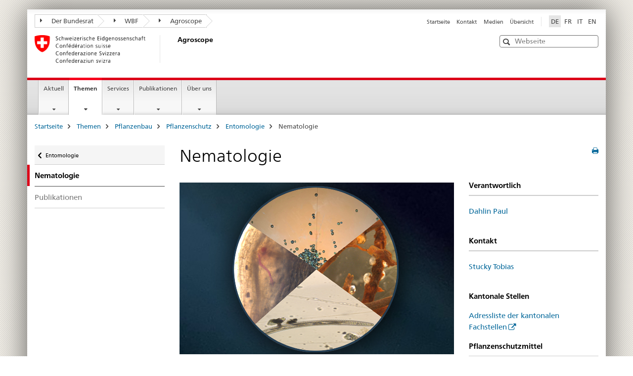

--- FILE ---
content_type: text/html;charset=utf-8
request_url: https://www.agroscope.admin.ch/agroscope/de/home/themen/pflanzenbau/pflanzenschutz/entomologie/nematologie.html/
body_size: 9901
content:

<!DOCTYPE HTML>
<!--[if lt IE 7 ]> <html lang="de" class="no-js ie6 oldie"> <![endif]-->
<!--[if IE 7 ]> <html lang="de" class="no-js ie7 oldie"> <![endif]-->
<!--[if IE 8 ]> <html lang="de" class="no-js ie8 oldie"> <![endif]-->
<!--[if IE 9 ]> <html lang="de" class="no-js ie9"> <![endif]-->
<!--[if gt IE 9 ]><!--><html lang="de" class="no-js no-ie"> <!--<![endif]-->


    
<head>
    
    


	
	
		<title>Nematologie</title>
	
	


<meta charset="utf-8" />
<meta http-equiv="X-UA-Compatible" content="IE=edge" />
<meta name="viewport" content="width=device-width, initial-scale=1.0" />
<meta http-equiv="cleartype" content="on" />


	<meta name="msapplication-TileColor" content="#ffffff"/>
	<meta name="msapplication-TileImage" content="/etc/designs/core/frontend/guidelines/img/ico/mstile-144x144.png"/>
	<meta name="msapplication-config" content="/etc/designs/core/frontend/guidelines/img/ico/browserconfig.xml"/>



	
	
		
			<meta name="description" content="Um die Schweizer Landwirtschaft vor wirtschaftlichen Verlusten durch pflanzenparasitäre Nematoden (PPN) zu schützen, kombiniert das “nationalen Kompetenzzentrum Nematologie” Grundlagen- als auch angewandten Forschung, um praxistaugliche Lösungen gegen PPN anbieten zu können." />
		
	




	<meta name="google-site-verification" content="9zTi5rX7HBnTEg6dPPdrJBbiMJd1uJpE8xnm7cfoEKU" />


<meta name="language" content="de" />
<meta name="author" content="Agroscope" />




	<!-- current page in other languages -->
	
		<link rel="alternate" type="text/html" href="/agroscope/de/home/themen/pflanzenbau/pflanzenschutz/entomologie/nematologie.html" hreflang="de" lang="de"/>
	
		<link rel="alternate" type="text/html" href="/agroscope/en/home/topics/plant-production/plant-protection/entomology/nematodes.html" hreflang="en" lang="en"/>
	
		<link rel="alternate" type="text/html" href="/agroscope/it/home/temi/produzione-vegetale/protezione-piante/entomologia/nematodi.html" hreflang="it" lang="it"/>
	
		<link rel="alternate" type="text/html" href="/agroscope/fr/home/themes/production-vegetale/protection-vegetaux/entomologie/nematodes.html" hreflang="fr" lang="fr"/>
	




	<meta name="twitter:card" content="summary"/>
	
	
		<meta property="og:url" content="https://www.agroscope.admin.ch/agroscope/de/home/themen/pflanzenbau/pflanzenschutz/entomologie/nematologie.html"/>
	
	<meta property="og:type" content="article"/>
	
		<meta property="og:title" content="Nematologie"/>
	
	
		<meta property="og:description" content="Um die Schweizer Landwirtschaft vor wirtschaftlichen Verlusten durch pflanzenparasitäre Nematoden (PPN) zu schützen, kombiniert das “nationalen Kompetenzzentrum Nematologie” Grundlagen- als auch angewandten Forschung, um praxistaugliche Lösungen gegen PPN anbieten zu können."/>
	
	






    









	<!--style type="text/css" id="antiClickjack">body{display:none !important;}</style-->
	<script type="text/javascript">

		var styleElement = document.createElement('STYLE');
		styleElement.setAttribute('id', 'antiClickjack');
		styleElement.setAttribute('type', 'text/css');
		styleElement.innerHTML = 'body {display:none !important;}';
		document.getElementsByTagName('HEAD')[0].appendChild(styleElement);

		if (self === top) {
			var antiClickjack = document.getElementById("antiClickjack");
			antiClickjack.parentNode.removeChild(antiClickjack);
		} else {
			top.location = self.location;
		}
	</script>




<script src="/etc.clientlibs/clientlibs/granite/jquery.min.js"></script>
<script src="/etc.clientlibs/clientlibs/granite/utils.min.js"></script>



	<script>
		Granite.I18n.init({
			locale: "de",
			urlPrefix: "/libs/cq/i18n/dict."
		});
	</script>



	<link rel="stylesheet" href="/etc/designs/core/frontend/guidelines.min.css" type="text/css">

	<link rel="stylesheet" href="/etc/designs/core/frontend/modules.min.css" type="text/css">

	
	<link rel="shortcut icon" href="/etc/designs/core/frontend/guidelines/img/ico/favicon.ico">
	<link rel="apple-touch-icon" sizes="57x57" href="/etc/designs/core/frontend/guidelines/img/ico/apple-touch-icon-57x57.png"/>
	<link rel="apple-touch-icon" sizes="114x114" href="/etc/designs/core/frontend/guidelines/img/ico/apple-touch-icon-114x114.png"/>
	<link rel="apple-touch-icon" sizes="72x72" href="/etc/designs/core/frontend/guidelines/img/ico/apple-touch-icon-72x72.png"/>
	<link rel="apple-touch-icon" sizes="144x144" href="/etc/designs/core/frontend/guidelines/img/ico/apple-touch-icon-144x144.png"/>
	<link rel="apple-touch-icon" sizes="60x60" href="/etc/designs/core/frontend/guidelines/img/ico/apple-touch-icon-60x60.png"/>
	<link rel="apple-touch-icon" sizes="120x120" href="/etc/designs/core/frontend/guidelines/img/ico/apple-touch-icon-120x120.png"/>
	<link rel="apple-touch-icon" sizes="76x76" href="/etc/designs/core/frontend/guidelines/img/ico/apple-touch-icon-76x76.png"/>
	<link rel="icon" type="image/png" href="/etc/designs/core/frontend/guidelines/img/ico/favicon-96x96.png" sizes="96x96"/>
	<link rel="icon" type="image/png" href="/etc/designs/core/frontend/guidelines/img/ico/favicon-16x16.png" sizes="16x16"/>
	<link rel="icon" type="image/png" href="/etc/designs/core/frontend/guidelines/img/ico/favicon-32x32.png" sizes="32x32"/>







	<!--[if lt IE 9]>
		<script src="https://cdnjs.cloudflare.com/polyfill/v2/polyfill.js?version=4.8.0"></script>
	<![endif]-->



    



    
        

	

    

</head>


    

<body class="mod mod-layout   skin-layout-template-contentpagewide" data-glossary="/agroscope/de/home.glossaryjs.json">

<div class="mod mod-contentpagewide">
<ul class="access-keys" role="navigation">
    <li><a href="/agroscope/de/home.html" accesskey="0">Homepage</a></li>
    
    <li><a href="#main-navigation" accesskey="1">Main navigation</a></li>
    
    
    <li><a href="#content" accesskey="2">Content area</a></li>
    
    
    <li><a href="#site-map" accesskey="3">Sitemap</a></li>
    
    
    <li><a href="#search-field" accesskey="4">Search</a></li>
    
</ul>
</div>

<!-- begin: container -->
<div class="container container-main">

    


<header style="background-size: cover; background-image:" role="banner">
	

	<div class="clearfix">
		
			


	



	<nav class="navbar treecrumb pull-left">

		
		
			<h2 class="sr-only">Treecrumb Bundesverwaltung</h2>
		

		
			
				<ul class="nav navbar-nav">
				

						

						
						<li class="dropdown">
							
							
								
									<a id="federalAdministration-dropdown" href="#" aria-label="Der Bundesrat" class="dropdown-toggle" data-toggle="dropdown"><span class="icon icon--right"></span> Der Bundesrat</a>
								
								
							

							
								
								<ul class="dropdown-menu" role="menu" aria-labelledby="federalAdministration-dropdown">
									
										
										<li class="dropdown-header">
											
												
													<a href="http://www.admin.ch/" aria-label="Der Bundesrat admin.ch" target="_blank" title="">Der Bundesrat admin.ch</a>
												
												
											

											
											
												
													<ul>
														<li>
															
																
																
																
																	<a href="http://www.bk.admin.ch" aria-label="BK: Schweizerische Bundeskanzlei" target="_blank" title=""> BK: Schweizerische Bundeskanzlei</a>
																
															
														</li>
													</ul>
												
											
												
													<ul>
														<li>
															
																
																
																
																	<a href="http://www.eda.admin.ch/" aria-label="EDA: Eidgenössisches Departement für auswärtige Angelegenheiten" target="_blank" title=""> EDA: Eidgenössisches Departement für auswärtige Angelegenheiten</a>
																
															
														</li>
													</ul>
												
											
												
													<ul>
														<li>
															
																
																
																
																	<a href="http://www.edi.admin.ch/" aria-label="EDI: Eidgenössisches Departement des Innern" target="_blank" title=""> EDI: Eidgenössisches Departement des Innern</a>
																
															
														</li>
													</ul>
												
											
												
													<ul>
														<li>
															
																
																
																
																	<a href="http://www.ejpd.admin.ch/" aria-label="EJPD: Eidgenössisches Justiz- und Polizeidepartement" target="_blank" title=""> EJPD: Eidgenössisches Justiz- und Polizeidepartement</a>
																
															
														</li>
													</ul>
												
											
												
													<ul>
														<li>
															
																
																
																
																	<a href="http://www.vbs.admin.ch/" aria-label="VBS: Eidgenössisches Departement für Verteidigung, Bevölkerungsschutz und Sport" target="_blank" title=""> VBS: Eidgenössisches Departement für Verteidigung, Bevölkerungsschutz und Sport</a>
																
															
														</li>
													</ul>
												
											
												
													<ul>
														<li>
															
																
																
																
																	<a href="http://www.efd.admin.ch/" aria-label="EFD: Eidgenössisches Finanzdepartement" target="_blank" title=""> EFD: Eidgenössisches Finanzdepartement</a>
																
															
														</li>
													</ul>
												
											
												
													<ul>
														<li>
															
																
																
																
																	<a href="https://www.wbf.admin.ch" aria-label="WBF: Eidgenössisches Departement für Wirtschaft, Bildung und Forschung" target="_blank" title=""> WBF: Eidgenössisches Departement für Wirtschaft, Bildung und Forschung</a>
																
															
														</li>
													</ul>
												
											
												
													<ul>
														<li>
															
																
																
																
																	<a href="http://www.uvek.admin.ch/" aria-label="UVEK: Eidgenössisches Departement für Umwelt, Verkehr, Energie und Kommunikation" target="_blank" title=""> UVEK: Eidgenössisches Departement für Umwelt, Verkehr, Energie und Kommunikation</a>
																
															
														</li>
													</ul>
												
											
										</li>
									
								</ul>
							
						</li>
					

						

						
						<li class="dropdown">
							
							
								
									<a id="departement-dropdown" href="#" aria-label="WBF" class="dropdown-toggle" data-toggle="dropdown"><span class="icon icon--right"></span> WBF</a>
								
								
							

							
								
								<ul class="dropdown-menu" role="menu" aria-labelledby="departement-dropdown">
									
										
										<li class="dropdown-header">
											
												
													<a href="https://www.wbf.admin.ch" aria-label="WBF: Eidgenössisches Departement für Wirtschaft, Bildung und Forschung" target="_blank" title="">WBF: Eidgenössisches Departement für Wirtschaft, Bildung und Forschung</a>
												
												
											

											
											
												
													<ul>
														<li>
															
																
																
																
																	<a href="https://www.seco.admin.ch/seco/de/home.html" aria-label="SECO: Staatssekretariat für Wirtschaft" target="_blank" title=""> SECO: Staatssekretariat für Wirtschaft</a>
																
															
														</li>
													</ul>
												
											
												
													<ul>
														<li>
															
																
																
																
																	<a href="https://www.sbfi.admin.ch/sbfi/de/home.html" aria-label="SBFI: Staatssekretariat für Bildung, Forschung und Innovation" target="_blank" title=""> SBFI: Staatssekretariat für Bildung, Forschung und Innovation</a>
																
															
														</li>
													</ul>
												
											
												
													<ul>
														<li>
															
																
																
																
																	<a href="https://www.blw.admin.ch/blw/de/home.html" aria-label="BLW: Bundesamt für Landwirtschaft" target="_blank" title=""> BLW: Bundesamt für Landwirtschaft</a>
																
															
														</li>
													</ul>
												
											
												
													<ul>
														<li>
															
																
																
																
																	<a href="https://www.bwl.admin.ch/bwl/de/home.html" aria-label="BWL: Bundesamt für wirtschaftliche Landesversorgung" target="_blank" title=""> BWL: Bundesamt für wirtschaftliche Landesversorgung</a>
																
															
														</li>
													</ul>
												
											
												
													<ul>
														<li>
															
																
																
																
																	<a href="https://www.bwo.admin.ch/bwo/de/home.html" aria-label="BWO: Bundesamt für Wohnungswesen" target="_blank" title=""> BWO: Bundesamt für Wohnungswesen</a>
																
															
														</li>
													</ul>
												
											
												
													<ul>
														<li>
															
																
																
																
																	<a href="https://www.kti.admin.ch/kti/de/home.html" aria-label="KTI: Kommission für Technologie und Innovation" target="_blank" title=""> KTI: Kommission für Technologie und Innovation</a>
																
															
														</li>
													</ul>
												
											
												
													<ul>
														<li>
															
																
																
																
																	<a href="https://www.zivi.admin.ch/zivi/de/home.html" aria-label="ZIVI: Bundesamt für Zivildienst" target="_blank" title=""> ZIVI: Bundesamt für Zivildienst</a>
																
															
														</li>
													</ul>
												
											
												
													<ul>
														<li>
															
																
																
																
																	<a href="https://www.konsum.admin.ch/bfk/de/home.html" aria-label="BFK: Eidgenössisches Büro für Konsumentenfragen" target="_blank" title=""> BFK: Eidgenössisches Büro für Konsumentenfragen</a>
																
															
														</li>
													</ul>
												
											
												
													<ul>
														<li>
															
																
																
																
																	<a href="https://www.preisueberwacher.admin.ch/pue/de/home.html" aria-label="PUE: Preisüberwachung" target="_blank" title=""> PUE: Preisüberwachung</a>
																
															
														</li>
													</ul>
												
											
												
													<ul>
														<li>
															
																
																
																
																	<a href="https://www.weko.admin.ch/weko/de/home.html" aria-label="WEKO: Wettbewerbskommission" target="_blank" title=""> WEKO: Wettbewerbskommission</a>
																
															
														</li>
													</ul>
												
											
										</li>
									
								</ul>
							
						</li>
					

						

						
						<li class="dropdown">
							
							
								
									<a id="federalOffice-dropdown" href="#" aria-label="Agroscope" class="dropdown-toggle" data-toggle="dropdown"><span class="icon icon--right"></span> Agroscope</a>
								
								
							

							
								
								<ul class="dropdown-menu" role="menu" aria-labelledby="federalOffice-dropdown">
									
										
										<li class="dropdown-header">
											
												
													<a href="http://www.agroscope.admin.ch" aria-label="Agroscope" target="_blank" title="">Agroscope</a>
												
												
											

											
											
										</li>
									
								</ul>
							
						</li>
					
				</ul>
			
			
		
	</nav>




		

		
<!-- begin: metanav -->
<section class="nav-services clearfix">
	
	
		


	
	<h2>Nematologie</h2>

	

		
		

		<nav class="nav-lang">
			<ul>
				
					<li>
						
							
								<a class="active" lang="de" title="Deutsch selected" aria-label="Deutsch selected">DE</a>
							
							
							
						
					</li>
				
					<li>
						
							
							
								<a href="/agroscope/fr/home/themes/production-vegetale/protection-vegetaux/entomologie/nematodes.html" lang="fr" title="Französisch" aria-label="Französisch">FR</a>
							
							
						
					</li>
				
					<li>
						
							
							
								<a href="/agroscope/it/home/temi/produzione-vegetale/protezione-piante/entomologia/nematodi.html" lang="it" title="Italienisch" aria-label="Italienisch">IT</a>
							
							
						
					</li>
				
					<li>
						
							
							
								<a href="/agroscope/en/home/topics/plant-production/plant-protection/entomology/nematodes.html" lang="en" title="Englisch" aria-label="Englisch">EN</a>
							
							
						
					</li>
				
			</ul>
		</nav>

	


		
		

    
        
            
            

                
                <h2 class="sr-only">Service navigation</h2>

                <nav class="nav-service">
                    <ul>
                        
                        
                            <li><a href="/agroscope/de/home.html" title="Startseite" aria-label="Startseite" data-skipextcss="true">Startseite</a></li>
                        
                            <li><a href="/agroscope/de/home/ueber-uns/standorte-kontakte.html" title="Kontakt" aria-label="Kontakt" data-skipextcss="true">Kontakt</a></li>
                        
                            <li><a href="/agroscope/de/home/aktuell/medieninformationen.html" title="Medien" aria-label="Medien" data-skipextcss="true">Medien</a></li>
                        
                            <li><a href="/agroscope/de/home/sitemap.html" title="&Uuml;bersicht" aria-label="&Uuml;bersicht" data-skipextcss="true">&Uuml;bersicht</a></li>
                        
                    </ul>
                </nav>

            
        
    


	
	
</section>
<!-- end: metanav -->

	</div>

	
		

	
	
		
<div class="mod mod-logo">
    
        
        
            
                <a href="/agroscope/de/home.html" class="brand  hidden-xs" id="logo" title="Startseite" aria-label="Startseite">
                    
                        
                            <img src="/agroscope/de/_jcr_content/logo/image.imagespooler.png/1473879943813/logo.png" alt="Agroscope"/>
                        
                        
                    
                    <h2 id="logo-desktop-departement">Agroscope
                    </h2>
                </a>
                
            
        
    
</div>

	


	

 	
		


	



	
	
		

<div class="mod mod-searchfield">

	
		

		
			

			<!-- begin: sitesearch desktop-->
			<div class="mod mod-searchfield global-search global-search-standard">
				<form action="/agroscope/de/home/suche.html" class="form-horizontal form-search pull-right">
					<h2 class="sr-only">Suche</h2>
					<label for="search-field" class="sr-only"></label>
					<input id="search-field" name="query" class="form-control search-field" type="text" placeholder="Webseite"/>
                    <button class="icon icon--search icon--before" tabindex="0" role="button">
                        <span class="sr-only"></span>
                    </button>
                    <button class="icon icon--close icon--after search-reset" tabindex="0" role="button"><span class="sr-only"></span></button>
					<div class="search-results">
						<div class="search-results-list"></div>
					</div>
				</form>
			</div>
			<!-- end: sitesearch desktop-->

		
	

</div>

	



	

	

 	


</header>



    


	
	
		

<div class="mod mod-mainnavigation">

	<!-- begin: mainnav -->
	<div class="nav-main yamm navbar" id="main-navigation">

		<h2 class="sr-only">
			Hauptnavigation
		</h2>

		
			


<!-- mobile mainnav buttonbar -->
 <section class="nav-mobile">
	<div class="table-row">
		<div class="nav-mobile-header">
			<div class="table-row">
				<span class="nav-mobile-logo">
					
						
						
							<img src="/etc/designs/core/frontend/guidelines/img/swiss.svg" onerror="this.onerror=null; this.src='/etc/designs/core/frontend/guidelines/img/swiss.png'" alt="Agroscope"/>
						
					
				</span>
				<h2>
					<a href="/agroscope/de/home.html" title="Startseite" aria-label="Startseite">Agroscope</a>
				</h2>
			</div>
		</div>
		<div class="table-cell dropdown">
			<a href="#" class="nav-mobile-menu dropdown-toggle" data-toggle="dropdown">
				<span class="icon icon--menu"></span>
			</a>
			<div class="drilldown dropdown-menu" role="menu">
				<div class="drilldown-container">
					<nav class="nav-page-list">
						
							<ul aria-controls="submenu">
								
									
									
										<li>
											
												
												
													<a href="/agroscope/de/home/aktuell.html">Aktuell</a>
												
											
										</li>
									
								
							</ul>
						
							<ul aria-controls="submenu">
								
									
									
										<li>
											
												
												
													<a href="/agroscope/de/home/themen.html">Themen</a>
												
											
										</li>
									
								
							</ul>
						
							<ul aria-controls="submenu">
								
									
									
										<li>
											
												
												
													<a href="/agroscope/de/home/services.html">Services</a>
												
											
										</li>
									
								
							</ul>
						
							<ul aria-controls="submenu">
								
									
									
										<li>
											
												
												
													<a href="/agroscope/de/home/publikationen.html">Publikationen</a>
												
											
										</li>
									
								
							</ul>
						
							<ul aria-controls="submenu">
								
									
									
										<li>
											
												
												
													<a href="/agroscope/de/home/ueber-uns.html">Über uns</a>
												
											
										</li>
									
								
							</ul>
						

						<button class="yamm-close-bottom" aria-label="Schliessen">
							<span class="icon icon--top" aria-hidden="true"></span>
						</button>
					</nav>
				</div>
			</div>
		</div>
		<div class="table-cell dropdown">
			<a href="#" class="nav-mobile-menu dropdown-toggle" data-toggle="dropdown">
				<span class="icon icon--search"></span>
			</a>
			<div class="dropdown-menu" role="menu">
				
				



	
		


<div class="mod mod-searchfield">

    
        <div class="mod mod-searchfield global-search global-search-mobile">
            <form action="/agroscope/de/home/suche.html" class="form  mod-searchfield-mobile" role="form">
                <h2 class="sr-only">Suche</h2>
                <label for="search-field-phone" class="sr-only">
                    
                </label>
                <input id="search-field-phone" name="query" class="search-input form-control" type="text" placeholder="Webseite"/>
                <button class="icon icon--search icon--before" tabindex="0" role="button">
                    <span class="sr-only"></span>
                </button>
                <button class="icon icon--close icon--after search-reset" tabindex="0" role="button"><span class="sr-only"></span></button>

                <div class="search-results">
                    <div class="search-results-list"></div>
                </div>
            </form>
        </div>
    

</div>

	
	


				
			</div>
		</div>
	</div>
</section>

		

		
		<ul class="nav navbar-nav" aria-controls="submenu">

			
			

				
                
				

				<li class="dropdown yamm-fw  ">
					
						
			      		
							<a href="/agroscope/de/home/aktuell.html" aria-label="Aktuell" class="dropdown-toggle" data-toggle="dropdown" data-url="/agroscope/de/home/aktuell/_jcr_content/par.html">Aktuell</a>
							
							<ul class="dropdown-menu" role="menu" aria-controls="submenu">
								<li>
									<div class="yamm-content container-fluid">
										<div class="row">
											<div class="col-sm-12">
												<button class="yamm-close btn btn-link icon icon--after icon--close pull-right">Schliessen</button>
											</div>
										</div>
										<div class="row">
											<div class="col-md-12 main-column">

											</div>
										</div>
										<br><br><br>
										<button class="yamm-close-bottom" aria-label="Schliessen"><span class="icon icon--top"></span></button>
									</div>
								</li>
							</ul>
						
					
				</li>
			

				
                
				

				<li class="dropdown yamm-fw  current">
					
						
			      		
							<a href="/agroscope/de/home/themen.html" aria-label="Themen" class="dropdown-toggle" data-toggle="dropdown" data-url="/agroscope/de/home/themen/_jcr_content/par.html">Themen<span class="sr-only">current page</span></a>
							
							<ul class="dropdown-menu" role="menu" aria-controls="submenu">
								<li>
									<div class="yamm-content container-fluid">
										<div class="row">
											<div class="col-sm-12">
												<button class="yamm-close btn btn-link icon icon--after icon--close pull-right">Schliessen</button>
											</div>
										</div>
										<div class="row">
											<div class="col-md-12 main-column">

											</div>
										</div>
										<br><br><br>
										<button class="yamm-close-bottom" aria-label="Schliessen"><span class="icon icon--top"></span></button>
									</div>
								</li>
							</ul>
						
					
				</li>
			

				
                
				

				<li class="dropdown yamm-fw  ">
					
						
			      		
							<a href="/agroscope/de/home/services.html" aria-label="Services" class="dropdown-toggle" data-toggle="dropdown" data-url="/agroscope/de/home/services/_jcr_content/par.html">Services</a>
							
							<ul class="dropdown-menu" role="menu" aria-controls="submenu">
								<li>
									<div class="yamm-content container-fluid">
										<div class="row">
											<div class="col-sm-12">
												<button class="yamm-close btn btn-link icon icon--after icon--close pull-right">Schliessen</button>
											</div>
										</div>
										<div class="row">
											<div class="col-md-12 main-column">

											</div>
										</div>
										<br><br><br>
										<button class="yamm-close-bottom" aria-label="Schliessen"><span class="icon icon--top"></span></button>
									</div>
								</li>
							</ul>
						
					
				</li>
			

				
                
				

				<li class="dropdown yamm-fw  ">
					
						
			      		
							<a href="/agroscope/de/home/publikationen.html" aria-label="Publikationen" class="dropdown-toggle" data-toggle="dropdown" data-url="/agroscope/de/home/publikationen/_jcr_content/par.html">Publikationen</a>
							
							<ul class="dropdown-menu" role="menu" aria-controls="submenu">
								<li>
									<div class="yamm-content container-fluid">
										<div class="row">
											<div class="col-sm-12">
												<button class="yamm-close btn btn-link icon icon--after icon--close pull-right">Schliessen</button>
											</div>
										</div>
										<div class="row">
											<div class="col-md-12 main-column">

											</div>
										</div>
										<br><br><br>
										<button class="yamm-close-bottom" aria-label="Schliessen"><span class="icon icon--top"></span></button>
									</div>
								</li>
							</ul>
						
					
				</li>
			

				
                
				

				<li class="dropdown yamm-fw  ">
					
						
			      		
							<a href="/agroscope/de/home/ueber-uns.html" aria-label="Über uns" class="dropdown-toggle" data-toggle="dropdown" data-url="/agroscope/de/home/ueberuns/_jcr_content/par.html">Über uns</a>
							
							<ul class="dropdown-menu" role="menu" aria-controls="submenu">
								<li>
									<div class="yamm-content container-fluid">
										<div class="row">
											<div class="col-sm-12">
												<button class="yamm-close btn btn-link icon icon--after icon--close pull-right">Schliessen</button>
											</div>
										</div>
										<div class="row">
											<div class="col-md-12 main-column">

											</div>
										</div>
										<br><br><br>
										<button class="yamm-close-bottom" aria-label="Schliessen"><span class="icon icon--top"></span></button>
									</div>
								</li>
							</ul>
						
					
				</li>
			
		</ul>
	</div>
</div>

	



    

<!-- begin: main -->
<div class="container-fluid hidden-xs">
	<div class="row">
		<div class="col-sm-12">
			
	


<div class="mod mod-breadcrumb">
	<h2 id="br1" class="sr-only">Breadcrumb</h2>
	<ol class="breadcrumb" role="menu" aria-labelledby="br1">
		
			<li><a href="/agroscope/de/home.html" title="Startseite" aria-label="Startseite">Startseite</a><span class="icon icon--greater"></span></li>
		
			<li><a href="/agroscope/de/home/themen.html" title="Themen" aria-label="Themen">Themen</a><span class="icon icon--greater"></span></li>
		
			<li><a href="/agroscope/de/home/themen/pflanzenbau.html" title="Pflanzenbau" aria-label="Pflanzenbau">Pflanzenbau</a><span class="icon icon--greater"></span></li>
		
			<li><a href="/agroscope/de/home/themen/pflanzenbau/pflanzenschutz.html" title="Pflanzenschutz" aria-label="Pflanzenschutz">Pflanzenschutz</a><span class="icon icon--greater"></span></li>
		
			<li><a href="/agroscope/de/home/themen/pflanzenbau/pflanzenschutz/entomologie.html" title="Entomologie" aria-label="Entomologie">Entomologie</a><span class="icon icon--greater"></span></li>
		
		<li class="active" role="presentation">Nematologie</li>
	</ol>
</div>

	
		</div>
	</div>
</div>



	
	
		<div class="container-fluid">
			

<div class="row">
	<div class="col-sm-4 col-md-3 drilldown">
		

<div class="mod mod-leftnavigation">

		<a href="#collapseSubNav" data-toggle="collapse" class="collapsed visible-xs">Unternavigation</a>
		<div class="drilldown-container">
			<nav class="nav-page-list">
				
					<a href="/agroscope/de/home/themen/pflanzenbau/pflanzenschutz/entomologie.html" class="icon icon--before icon--less visible-xs">Zurück zur übergeordneten Seite</a>

					<a href="/agroscope/de/home/themen/pflanzenbau/pflanzenschutz/entomologie.html" class="icon icon--before icon--less"><span class="sr-only">Zurück zu </span>Entomologie</a>
				
				<ul>
					
						
							
								<li class="list-emphasis active">
									<span>Nematologie</span> <span class="sr-only"></span>
								</li>
							
							
						
					

					
					
					

					
						
							
							
								
									
									
										<li>
											<a href="/agroscope/de/home/themen/pflanzenbau/pflanzenschutz/entomologie/nematologie/publikationen.html">Publikationen</a>
										</li>
									
								
							
						
					
				</ul>
			</nav>
		</div>

</div>

	</div>
	<div class="col-sm-8 col-md-9 main-column main-content js-glossary-context" id="content">
    	

<div class="visible-xs visible-sm">
	<p><a href="#context-sidebar" class="icon icon--before icon--root">Zum Seitenende</a></p>
</div>

<div class="contentHead">
	



<div class="mod mod-backtooverview">
	
</div>


	
	


	
	
		<a href="javascript:$.printPreview.printPreview()" onclick="" class="icon icon--before icon--print pull-right" title="Seite drucken"></a>
	




	
	

<div class="mod mod-contentpagewide">
    <h1 class="text-inline">Nematologie</h1>
</div>

</div>	






<div class="mod mod-columncontrols">
		
			
			
				
					
					
						<div class="row">
							
								<div class="col-md-8">
									
<div class="mod mod-image">
	
		
		
			
				
				
				
				
					<figure class="">
						<img src="/agroscope/de/home/themen/pflanzenbau/pflanzenschutz/entomologie/nematologie/_jcr_content/par/columncontrols/items/0/column/image/image.imagespooler.jpg/1588852270621/nematoden.jpg" alt="Nematoden"/>
					</figure>
				
			
		
	
</div>
<div class="mod mod-text">
    
        
        
            <article class="clearfix">
                
                    <h2>Integrierte Bekämpfung pflanzenparasitärer Nematoden</h2>
<p>Um die Schweizer Landwirtschaft vor wirtschaftlichen Verlusten durch pflanzenparasitäre Nematoden (PPN) zu schützen, kombiniert das “nationalen Kompetenzzentrum Nematologie” Grundlagen- als auch angewandten Forschung, um praxistaugliche Lösungen gegen PPN anbieten zu können.</p>
<p>PPN verursachte Verluste können von kleineren Schäden bis zu totalem Ernteausfall reichen. Die Schwere des Befalles ist abhängig von verschiedenen Faktoren wie Nematodenart, Nematodenpopulation, getroffene Pflanzenschutzmassnahmen, betroffene Kulturen und klimatische Bedingungen. Das Auftreten von Quarantänenematoden welche speziellen Regelungen unterworfen sind, kann zusätzlich die Vermarktung und Vermehrung einzelner Kulturen stark erschweren.</p>
<p>PPN sind typische Fruchtfolgeschaderreger, welche abhängig von der Bewirtschaftung und Häufigkeit angebauter Sorten, auch Resistenzen überwinden können. Das Agroscope Nematologie Team erforscht daher artspezifische Methoden für eine nachhaltige Bekämpfung von PPN.</p>
<p>Mit verschiedenen Forschungsthemen decken wir alle von Agroscope untersuchten Kulturen ab, wie Ackerkulturen, Gemüse, Früchte und Weinreben, in denen Nematoden ein ernsthaftes Problem sein können.</p>
<h2>Forschung zur Nematodenbekämpfung</h2>
<p>Im Hinblick auf potentielle Strategien zur Bekämpfung von PPN erforschen wir in mehreren Projekten den Einsatz neuer umweltverträglicher Strategien gegen Nematoden und suchen intensiv nach innovativen artspezifischen Bekämpfungsmethoden für einen praxistauglichen Einsatz in Gewächshäusern und im Freiland.</p>
<p>Dazu gehört die Erforschung von biologischen und chemischen Nematiziden (z.B. Antagonisten bzw. aus Pflanzen oder aus Mikroorganismen gewonnene chemische Verbindungen), verschiedene Anbaumethoden und Nicht-Wirtspflanzen Mechanismen.</p>
<p>Wir arbeiten bei den verschiedenen Projekten eng mit den Partnern von Agroscope, der Praxis sowie nationalen und internationalen Universitäten und Forschungsinstituten zusammen und tragen zur weltweiten Forschung und Entwicklung in diesen Bereichen bei.</p>
<p>Mit dem Ziel, die internationale Nematodenforschung weiter zu stärken und weiterzuentwickeln, sind wir offen für weitere Zusammenarbeitsprojekte – von der naturwissenschaftlichen bis zur agrarökonomischen Forschung.</p>
<h2>Diagnostik, Vollzugsunterstützung und Beratung</h2>
<p>Um die limitierte Auswahl verfügbarer Bekämpfungsstrategien effizienter einsetzen zu können, verwenden wir Bestehende und entwickeln neue Diagnosemethoden zur Identifikation von PPN und zum Nachweis von PPN-Populationen, die eine bestimmte Wirtsspezifität haben oder die Resistenzmechanismen von Pflanzen brechen können. Damit lässt sich die Wirkung der eingesetzten Strategie verbessern und es können alternative Massnahmen empfohlen werden. Als Fachexperten unterstützen wir das Bundesamt für Landwirtschaft und kantonale Fachstellen. Im Rahmen des EU-Förderprogramms für Forschung und Innovation Horizont 2020 sind wir Forschungspartner im Programm Valitest, dessen Ziel es ist, vollständigere und präzisere Validierungsmethoden zur Diagnostik im Bereich Pflanzengesundheit bereitzustellen.</p>

                
                
            </article>
        
    
</div>
<div class="mod mod-text">
    
        
        
            <article class="clearfix">
                
                    <h2>Weitere Informationen zu Nematoden, Nematoden-Verdacht und Einsendungen</h2>

                
                
            </article>
        
    
</div>
<div class="mod mod-externalcontent">
	
		 
		 
		 	
		 		<div class="content" data-url="/agroscope/de/home/themen/pflanzenbau/pflanzenschutz/entomologie/nematologie/_jcr_content/par/columncontrols/items/0/column/externalcontent.bitexternalcontent.exturl.html" aria-live="polite" aria-atomic="true" aria-relevant="additions">
				</div>
		 	
		 
	
</div>
<div class="mod mod-download">
	
	
	
	<p>
		<a href="/dam/agroscope/de/dokumente/themen/pflanzenbau/pflanzenschutz/diagnostik-probebegleitformular.pdf.download.pdf/diagnostik-allgemeines-probenbegleitformular-de.pdf" title="Allgemeines Probenbegleitformular" class="icon icon--before icon--pdf">Allgemeines Probenbegleitformular<span class="text-dimmed"> (PDF, 108 kB, 23.08.2023)</span></a>
	</p>
	
	
</div>
<div class="mod mod-text">
    
        
        
            <article class="clearfix">
                
                    <p>Wir unterstützen die Praxis durch&nbsp;Merkblätter und Berichte, durch Weiterbildungsveranstaltungen und gezielte Untersuchungen aktueller Schadfälle.</p>
<div style="left: -10000px; top: 0px; width: 9000px; height: 16px; overflow: hidden; position: absolute;"><div>&nbsp;</div>
</div>

                
                
            </article>
        
    
</div>
<div class="mod mod-text">
    
        
        
            <article class="clearfix">
                
                    <h2>Gebühren</h2>
<p>Unter bestimmten Umständen können für die nematologische Diagnostik Gebühren anfallen.</p>

                
                
            </article>
        
    
</div>


    
        
    



								</div>
							
								<div class="col-md-4">
									
<div class="mod mod-headline">
	
		
		
			<div class="list-group">
				<div class="list-group-header">
					<h4 class="pull-left">Verantwortlich</h4>
					
				</div>
			</div>
		
		
	
</div>

<div class="mod mod-externalcontent">
	
		 
		 
		 	
		 		<div class="content" data-url="/agroscope/de/home/themen/pflanzenbau/pflanzenschutz/entomologie/nematologie/_jcr_content/par/columncontrols/items/1/column/externalcontent.bitexternalcontent.exturl.html" aria-live="polite" aria-atomic="true" aria-relevant="additions">
				</div>
		 	
		 
	
</div>
<div class="mod mod-headline">
	
		
		
			<div class="list-group">
				<div class="list-group-header">
					<h4 class="pull-left">Kontakt</h4>
					
				</div>
			</div>
		
		
	
</div>

<div class="mod mod-externalcontent">
	
		 
		 
		 	
		 		<div class="content" data-url="/agroscope/de/home/themen/pflanzenbau/pflanzenschutz/entomologie/nematologie/_jcr_content/par/columncontrols/items/1/column/externalcontent_652056667.bitexternalcontent.exturl.html" aria-live="polite" aria-atomic="true" aria-relevant="additions">
				</div>
		 	
		 
	
</div>
<div class="mod mod-headline">
	
		
		
		
			<h4>Kantonale Stellen</h4>
		
	
</div>

<div class="mod mod-link">
	
		
		
			<p>
				<a href="http://www.szg.ch/ueber-uns/mitglieder" aria-label="Adressliste der kantonalen Fachstellen" target="_blank" class="icon icon--after icon--external" title="">Adressliste der kantonalen Fachstellen</a>
			</p>
		
	
</div>
<div class="mod mod-headline">
	
		
		
			<div class="list-group">
				<div class="list-group-header">
					<h4 class="pull-left">Pflanzenschutzmittel</h4>
					
				</div>
			</div>
		
		
	
</div>

<div class="mod mod-link">
	
		
		
			<p>
				<a href="https://www.psm.admin.ch/de/kategorien/7293" target="_blank" aria-label="Pflanzenschutzmittel, Nematizide" class="icon icon--after icon--external" title="">Pflanzenschutzmittel, Nematizide</a>
			</p>
		
	
</div>
<div class="mod mod-download">
	
	
	
	<p>
		<a href="/dam/agroscope/de/dokumente/themen/pflanzenbau/pflanzenschutz/psm-rueckzuege-nematologie-2012-02.pdf.download.pdf/PSM-rueckzuege-nematologie_2012-02_de.pdf" title="Nematizide Rückzüge" class="icon icon--before icon--pdf">Nematizide R&uuml;ckz&uuml;ge<span class="text-dimmed"> (PDF, 137 kB, 08.03.2012)</span></a>
	</p>
	
	
</div>
<div class="mod mod-headline">
	
		
		
			<div class="list-group">
				<div class="list-group-header">
					<h4 class="pull-left">Anerkennung</h4>
					
				</div>
			</div>
		
		
	
</div>

<div class="mod mod-link">
	
		
		
			<p>
				<a href="/agroscope/de/home/themen/pflanzenbau/obstbau/phytosanitaere-vorgaben/nematoden.html" target="_self" title="Steinobst und Reben" aria-label="Steinobst und Reben">Steinobst und Reben</a>
			</p>
		
	
</div>
<div class="mod mod-headline">
	
		
		
			<div class="list-group">
				<div class="list-group-header">
					<h4 class="pull-left">Links</h4>
					
				</div>
			</div>
		
		
	
</div>



<div class="mod mod-teaser">



    
        
        <h3 role="heading">
            
        </h3>
    
    

</div>

<div class="mod mod-link">
	
		
		
			<p>
				<a href="http://www.jardinsuisse.ch/de/home/" target="_blank" aria-label="www.jardinsuisse.ch" class="icon icon--after icon--external" title="">www.jardinsuisse.ch</a>
			</p>
		
	
</div>
<div class="mod mod-link">
	
		
		
			<p>
				<a href="http://www.szg.ch" target="_blank" aria-label="Schweizerische Zentralstelle f&uuml;r Gem&uuml;sebau und Spezialkulturen" class="icon icon--after icon--external" title="">Schweizerische Zentralstelle f&uuml;r Gem&uuml;sebau und Spezialkulturen</a>
			</p>
		
	
</div>
<div class="mod mod-text">
    
        
        
            <article class="clearfix">
                
                    <p>Kartoffelzystennematoden: <a href="http://www.kzn.agroscope.ch/" target="_blank" class="icon icon--after icon--external" title="">http://www.kzn.agroscope.ch </a></p>

                
                
            </article>
        
    
</div>
<div class="mod mod-headline">
	
		
		
			<div class="list-group">
				<div class="list-group-header">
					<h4 class="pull-left">URL für Direktzugriff</h4>
					
				</div>
			</div>
		
		
	
</div>

<div class="mod mod-link">
	
		
		
			<p>
				<a href="https://www.nematologie.agroscope.ch" target="_blank" aria-label="www.nematologie.agroscope.ch" class="icon icon--after icon--external" title="">www.nematologie.agroscope.ch</a>
			</p>
		
	
</div>


    
        
    



								</div>
							
						</div>
					
				
			
		
</div>




    
        
    


		






<div class="mod mod-backtooverview">
	
</div>




<div class="clearfix">
	





	
	
	
		
	







	
	


	<p class="pull-right">
		<small>
			
				<a href="#" class="icon icon--before icon--power hidden-print">
					Zum Seitenanfang
				</a>
			
		</small>
	</p>
 
</div>


	
		


	

	
<div class="mod mod-socialshare">
	

	<div class="social-sharing" aria-labelledby="social_share">
		<label id="social_share" class="sr-only">Social share</label>
		
			<a href="#" aria-label="Facebook" data-analytics="facebook" onclick="window.open('https://www.facebook.com/sharer/sharer.php?u='+encodeURIComponent(location.href), 'share-dialog', 'width=626,height=436'); return false;">
				<img src="/etc/designs/core/frontend/guidelines/img/FB-f-Logo__blue_29.png" width="16px" height="16px" alt="Facebook">
			</a>
		
		
		
			<a href="#" aria-label="Twitter" data-analytics="twitter" onclick="window.open('http://twitter.com/share?text='+encodeURIComponent('Nematologie')+'&url='+encodeURIComponent(location.href), 'share-dialog', 'width=626,height=436'); return false;">
				<img src="/etc/designs/core/frontend/guidelines/img/Twitter_logo_blue.png" width="16px" height="16px" alt="X">
			</a>
		

		
			<a href="#" aria-label="Xing" data-analytics="xing" onclick="window.open('https://www.xing.com/spi/shares/new?url='+encodeURIComponent(location.href), 'share-dialog', 'width=600,height=450'); return false;">
				<img src="/etc/designs/core/frontend/assets/img/ico-xing.png" width="16px" height="16px" alt="Xing"/>
			</a>
		

		
			<a href="#" aria-label="LinkedIn" data-analytics="linkedin" onclick="window.open('https://www.linkedin.com/shareArticle?mini=true&url='+encodeURIComponent(location.href), 'share-dialog', 'width=600,height=450'); return false;">
				<img src="/etc/designs/core/frontend/assets/img/ico-linkedin.png" width="16px" height="16px" alt="LinkedIn"/>
			</a>
		
	</div>
</div>

	
	

	

    </div>

</div>

		</div>
	

<!-- end: main -->


    <span class="visible-print">https://www.agroscope.admin.ch/content/agroscope/de/home/themen/pflanzenbau/pflanzenschutz/entomologie/nematologie.html/</span>

    
<footer role="contentinfo">
	<h2 class="sr-only">Footer</h2>

  

  
	<a name="context-sidebar"></a>
  

  
  

  	

    
        
            <div class="container-fluid footer-service">
                <h3>Agroscope</h3>
                <nav>
                    <ul>
                        
                        
                            <li><a href="/agroscope/de/home.html" title="Startseite" aria-label="Startseite">Startseite</a></li>
                        
                            <li><a href="/agroscope/de/home/ueber-uns/standorte-kontakte.html" title="Kontakt" aria-label="Kontakt">Kontakt</a></li>
                        
                            <li><a href="/agroscope/de/home/aktuell/medieninformationen.html" title="Medien" aria-label="Medien">Medien</a></li>
                        
                            <li><a href="/agroscope/de/home/sitemap.html" title="&Uuml;bersicht" aria-label="&Uuml;bersicht">&Uuml;bersicht</a></li>
                        
                    </ul>
                </nav>
            </div>
        
    



	

    	
			
			
				
					
<div class="site-map">
	<h2 class="sr-only">Footer</h2>

	<a href="#site-map" data-target="#site-map" data-toggle="collapse" class="site-map-toggle collapsed">Sitemap</a>

	<div class="container-fluid" id="site-map">
		<div class="col-sm-6 col-md-3">
			


<div class="mod mod-linklist">
	
	



	
		
		
			
			
			
				
					
				
				
			
			
		
	



	
</div>

		</div>
		<div class="col-sm-6 col-md-3">
			


<div class="mod mod-linklist">
	
	



	
		
		
			
			
			
				
					
				
				
			
			
		
	



	
</div>

		</div>
		<div class="col-sm-6 col-md-3">
			


<div class="mod mod-linklist">
	
	



	
		
		
			
			
			
				
					
				
				
			
			
		
	



	
</div>

		</div>
		<div class="col-sm-6 col-md-3">
			


<div class="mod mod-linklist">
	
	



	
		
		
			
			
			
				
					
				
				
			
			
		
	



	
</div>

		</div>
		<div class="col-sm-6 col-md-3">
			


<div class="mod mod-linklist">
	
	



	
		
		
			
			
			
				
					
				
				
			
			
		
	



	
</div>

		</div>
		<div class="col-sm-6 col-md-3">
			


<div class="mod mod-linklist">
	
	



	
		
		
			
			
			
				
					
				
				
			
			
		
	



	
</div>

		</div>
		<div class="col-sm-6 col-md-3">
			


<div class="mod mod-linklist">
	
	



	
		
		
			
			
			
				
					
				
				
			
			
		
	



	
</div>

		</div>
		<div class="col-sm-6 col-md-3">
			


<div class="mod mod-linklist">
	
	



	
		
		
			
			
			
				
					
				
				
			
			
		
	



	
</div>

		</div>
	</div>
</div>
				
			
		
    


  	<div class="container-fluid">
  		
	


	
		
			
				<h3>Informiert bleiben</h3>
			

			<nav class="links-social" aria-labelledby="social_media">
				<label id="social_media" class="sr-only">Social media links</label>
				<ul>
					
						<li><a href="https://www.facebook.com/agroscope/" class="icon icon--before  icon icon--before icon--facebook" target="_blank" aria-label="Facebook" title="">Facebook</a></li>
					
						<li><a href="https://www.youtube.com/user/agroscopevideo" class="icon icon--before  icon icon--before fa fa-youtube" aria-label="YouTube" target="_blank" title="">YouTube</a></li>
					
						<li><a href="https://twitter.com/Agroscope" class="icon icon--before  icon icon--before icon--twitter" aria-label="X" target="_blank" title="">X</a></li>
					
						<li><a href="https://ch.linkedin.com/company/agroscope" class="icon icon--before  icon icon--before fa fa-linkedin" target="_blank" aria-label="LinkedIn" title="">LinkedIn</a></li>
					
						<li><a href="https://www.instagram.com/agroscope_ch" class="icon icon--before  icon icon--before fa fa-instagram" target="_blank" aria-label="Instagram" title="">Instagram</a></li>
					
						<li><a href="/agroscope/de/home/publikationen/newsletter.html" class="icon icon--before  icon icon--before icon--message" title="Newsletter" aria-label="Newsletter">Newsletter</a></li>
					
						<li><a href="https://whatsapp.com/channel/0029Vakr4wP17EmlqKOLzB3z" class="icon icon--before  icon icon--before icon--rss" target="_blank" aria-label="WhatsApp" title="">WhatsApp</a></li>
					
				</ul>
			</nav>
		
		
	



		
	

<div class="mod mod-cobranding">
    
        
            
        
        
    
</div>




  		<!-- begin: logo phone -->
		
			
			

	
		
<div class="mod mod-logo">
	
	
		
			<hr class="footer-line visible-xs">
			<img src="/agroscope/de/_jcr_content/logo/image.imagespooler.png/1473879943813/logo.png" class="visible-xs" alt="Agroscope"/>
		
		
	
	
</div>
	
	


			
		
	 	<!-- end: logo phone -->
  	</div>

    

<div class="footer-address">
	

	<span class="hidden-xs">Agroscope</span>


	

	
		
			<nav class="pull-right">
				<ul>
					
						<li><a href="https://www.admin.ch/gov/de/start/rechtliches.html" target="_blank" aria-label="Rechtliche Grundlagen" title="">Rechtliche Grundlagen</a></li>
					
				</ul>
			</nav>
		
		
	


</div>


  
  

</footer>        


    <div class="modal" id="nav_modal_rnd">
        <!-- modal -->
    </div>

</div>
<!-- end: container -->



<script src="/etc.clientlibs/clientlibs/granite/jquery/granite/csrf.min.js"></script>
<script src="/etc/clientlibs/granite/jquery/granite/csrf.min.js"></script>



	<script type="text/javascript" src="/etc/designs/core/frontend/modules.js"></script>





	





	<!-- [base64] -->





 
	




	<!-- Matomo -->
<script type="text/javascript">
  var _paq = window._paq || [];
  /* tracker methods like "setCustomDimension" should be called before "trackPageView" */
  _paq.push(['trackPageView']);
  _paq.push(['enableLinkTracking']);
  (function() {
    var u="https://analytics.bit.admin.ch/";
    _paq.push(['setTrackerUrl', u+'matomo.php']);
    _paq.push(['setSiteId', '75']);
    var d=document, g=d.createElement('script'), s=d.getElementsByTagName('script')[0];
    g.type='text/javascript'; g.async=true; g.defer=true; g.src=u+'matomo.js'; s.parentNode.insertBefore(g,s);
  })();
</script>
<!-- End Matomo Code -->





</body>

    

</html>


--- FILE ---
content_type: text/html;charset=utf-8
request_url: https://www.agroscope.admin.ch/agroscope/de/home/themen/pflanzenbau/pflanzenschutz/entomologie/nematologie/_jcr_content/par/columncontrols/items/0/column/externalcontent.bitexternalcontent.exturl.html
body_size: 1732
content:
<html>
 <head>
  <link rel="stylesheet" href="/agroscope/de/home/themen/pflanzenbau/pflanzenschutz/entomologie/nematologie/_jcr_content/par/columncontrols/items/0/column/externalcontent.bitexternalcontent.exturl.css/aHR0cHM6Ly9pcmEuYWdyb3Njb3BlLmNoL0NvbnRlbnQvU2hhcm/VkL0xpc3Rlbi5jc3M_dj1MSmh5Q0FTcFl3TFB4blVJZ0twcnFR/OVY3UWlGclBHRHhLWjVBa3lfLThn.css" media="print" onload="this.media = 'all'">
 </head>
 <body>
  <div> 
   <div class="mod mod-text"> 
    <article class="clearfix vertical-spacing"> 
     <p> <a href="/agroscope/de/home/themen/pflanzenbau/pflanzenschutz/entomologie/nematologie/_jcr_content/par/columncontrols/items/0/column/externalcontent.bitexternalcontent.exturl.html/aHR0cHM6Ly9pcmEuYWdyb3Njb3BlLmNoL2RlLWNoL0FqYXgvTW/l0YXJiZWl0ZXI_YWdyb3Njb3BlSWQ9MTc1Nzc=.html">Dahlin P.</a> <br> <span class="publikation-title"><a href="/agroscope/de/home/themen/pflanzenbau/pflanzenschutz/entomologie/nematologie/_jcr_content/par/columncontrols/items/0/column/externalcontent.bitexternalcontent.exturl.html/aHR0cHM6Ly9pcmEuYWdyb3Njb3BlLmNoL2RlLWNoL0FqYXgvUH/VibGlrYXRpb24_ZWluemVscHVibGlrYXRpb25JZD02NTU1MiZw/YXJlbnRVcmw9JTJGZGUtY2glMkZQdWJsaWthdGlvbnNsaXN0ZS/UyRkVpbnplbG4lM0Zwb3NpdGlvbiUzRG1pZGRsZSUyNnB1Ymxp/a2F0aW9uSWQlM0Q2MDI3Mw==.html" class="publikation-download-title"> <span class="icon icon--pdf"></span> Probenahme bei Nematoden-Verdacht.</a> </span> <br> Agroscope. 2021. <br> <span class="publikation-sprachvarianten"> weitere Sprachen:
       <text> 
       </text> <a href="/agroscope/de/home/themen/pflanzenbau/pflanzenschutz/entomologie/nematologie/_jcr_content/par/columncontrols/items/0/column/externalcontent.bitexternalcontent.exturl.html/aHR0cHM6Ly9pcmEuYWdyb3Njb3BlLmNoL2ZyLUNIL0FqYXgvUH/VibGlrYXRpb24_ZWluemVscHVibGlrYXRpb25JZD02NTU1MyZw/YXJlbnRVcmw9JTJGZGUtY2glMkZQdWJsaWthdGlvbnNsaXN0ZS/UyRkVpbnplbG4lM0Zwb3NpdGlvbiUzRG1pZGRsZSUyNnB1Ymxp/a2F0aW9uSWQlM0Q2MDI3Mw==.html" class="publikation-download-sprachvariante"> <span class="icon icon--pdf"></span> französisch</a> </span> </p> 
    </article> 
   </div> 
  </div> 
  <script>
	if (!document.getElementById('main-navigation')) {
		// Wenn nicht in Agroscope-Seite integriert, dann benötigte Styles und Skripte nachladen und setzen

		var body = document.querySelector('body');

		body.className = 'mod mod-layout';
		document.querySelector('body > div').className = 'container container-main';

		// Skript synchron laden (blockiert)
		document.write('<script src="https://ira.agroscope.ch/Scripts/Shared/ExternModules.js"><\/script>');

		var guidelinesCssElement = document.createElement('link');
		guidelinesCssElement.type = 'text/css';
		guidelinesCssElement.rel = 'stylesheet';
		guidelinesCssElement.href = 'https://ira.agroscope.ch/Content/Shared/ExternGuidelines/ExternGuidelines.css';
		body.appendChild(guidelinesCssElement);

		var modulesCssElement = document.createElement('link');
		modulesCssElement.type = 'text/css';
		modulesCssElement.rel = 'stylesheet';
		modulesCssElement.href = 'https://ira.agroscope.ch/Content/Shared/ExternGuidelines/ExternModules.css';
		body.appendChild(modulesCssElement);

		var styleElement = document.createElement('style');
		styleElement.type = 'text/css';
		styleElement.appendChild(document.createTextNode(
			'.container-main {padding: 30px 15px;}'));
		body.appendChild(styleElement);
	}
	</script> 
 </body>
</html>

--- FILE ---
content_type: text/html;charset=utf-8
request_url: https://www.agroscope.admin.ch/agroscope/de/home/themen/pflanzenbau/pflanzenschutz/entomologie/nematologie/_jcr_content/par/columncontrols/items/1/column/externalcontent.bitexternalcontent.exturl.html
body_size: 1571
content:
<html>
 <head>
  <link rel="stylesheet" href="/agroscope/de/home/themen/pflanzenbau/pflanzenschutz/entomologie/nematologie/_jcr_content/par/columncontrols/items/1/column/externalcontent.bitexternalcontent.exturl.css/aHR0cHM6Ly9pcmEuYWdyb3Njb3BlLmNoL0NvbnRlbnQvU2hhcm/VkL0xpc3Rlbi5jc3M_dj1MSmh5Q0FTcFl3TFB4blVJZ0twcnFR/OVY3UWlGclBHRHhLWjVBa3lfLThn.css" media="print" onload="this.media = 'all'">
 </head>
 <body>
  <div> <!-- Start content --> 
   <div class="mod mod-text"> 
    <article class="clearfix"> 
     <p> <a href="/agroscope/de/home/themen/pflanzenbau/pflanzenschutz/entomologie/nematologie/_jcr_content/par/columncontrols/items/1/column/externalcontent.bitexternalcontent.exturl.html/aHR0cHM6Ly9pcmEuYWdyb3Njb3BlLmNoLzAvQWpheC9NaXRhcm/JlaXRlcj9hZ3Jvc2NvcGVJZD0xNzU3NyZwb3NpdGlvbj1yaWdo/dCZwYXJlbnRVcmw9JTJGMCUyRk1pdGFyYmVpdGVybGlzdGUlMk/ZFaW56ZWxuJTNGdmlldyUzRHNob3J0JTI2cG9zaXRpb24lM0Ry/aWdodCUyNmFncm9zY29wZUlkJTNEMTc1Nzc=.html">Dahlin Paul</a> </p> 
    </article> 
   </div> <!-- Ende content --> 
  </div> 
  <script>
	if (!document.getElementById('main-navigation')) {
		// Wenn nicht in Agroscope-Seite integriert, dann benötigte Styles und Skripte nachladen und setzen

		var body = document.querySelector('body');

		body.className = 'mod mod-layout';
		document.querySelector('body > div').className = 'container container-main';

		// Skript synchron laden (blockiert)
		document.write('<script src="https://ira.agroscope.ch/Scripts/Shared/ExternModules.js"><\/script>');

		var guidelinesCssElement = document.createElement('link');
		guidelinesCssElement.type = 'text/css';
		guidelinesCssElement.rel = 'stylesheet';
		guidelinesCssElement.href = 'https://ira.agroscope.ch/Content/Shared/ExternGuidelines/ExternGuidelines.css';
		body.appendChild(guidelinesCssElement);

		var modulesCssElement = document.createElement('link');
		modulesCssElement.type = 'text/css';
		modulesCssElement.rel = 'stylesheet';
		modulesCssElement.href = 'https://ira.agroscope.ch/Content/Shared/ExternGuidelines/ExternModules.css';
		body.appendChild(modulesCssElement);

		var styleElement = document.createElement('style');
		styleElement.type = 'text/css';
		styleElement.appendChild(document.createTextNode(
			'.container-main {padding: 30px 15px;}'));
		body.appendChild(styleElement);
	}
	</script> 
 </body>
</html>

--- FILE ---
content_type: text/html;charset=utf-8
request_url: https://www.agroscope.admin.ch/agroscope/de/home/themen/pflanzenbau/pflanzenschutz/entomologie/nematologie/_jcr_content/par/columncontrols/items/1/column/externalcontent_652056667.bitexternalcontent.exturl.html
body_size: 1583
content:
<html>
 <head>
  <link rel="stylesheet" href="/agroscope/de/home/themen/pflanzenbau/pflanzenschutz/entomologie/nematologie/_jcr_content/par/columncontrols/items/1/column/externalcontent_652056667.bitexternalcontent.exturl.css/aHR0cHM6Ly9pcmEuYWdyb3Njb3BlLmNoL0NvbnRlbnQvU2hhcm/VkL0xpc3Rlbi5jc3M_dj1MSmh5Q0FTcFl3TFB4blVJZ0twcnFR/OVY3UWlGclBHRHhLWjVBa3lfLThn.css" media="print" onload="this.media = 'all'">
 </head>
 <body>
  <div> <!-- Start content --> 
   <div class="mod mod-text"> 
    <article class="clearfix"> 
     <p> <a href="/agroscope/de/home/themen/pflanzenbau/pflanzenschutz/entomologie/nematologie/_jcr_content/par/columncontrols/items/1/column/externalcontent_652056667.bitexternalcontent.exturl.html/aHR0cHM6Ly9pcmEuYWdyb3Njb3BlLmNoLzAvQWpheC9NaXRhcm/JlaXRlcj9hZ3Jvc2NvcGVJZD0yMTUyNiZwb3NpdGlvbj1yaWdo/dCZwYXJlbnRVcmw9JTJGMCUyRk1pdGFyYmVpdGVybGlzdGUlMk/ZFaW56ZWxuJTNGdmlldyUzRHNob3J0JTI2cG9zaXRpb24lM0Ry/aWdodCUyNmFncm9zY29wZUlkJTNEMjE1MjY=.html">Stucky Tobias</a> </p> 
    </article> 
   </div> <!-- Ende content --> 
  </div> 
  <script>
	if (!document.getElementById('main-navigation')) {
		// Wenn nicht in Agroscope-Seite integriert, dann benötigte Styles und Skripte nachladen und setzen

		var body = document.querySelector('body');

		body.className = 'mod mod-layout';
		document.querySelector('body > div').className = 'container container-main';

		// Skript synchron laden (blockiert)
		document.write('<script src="https://ira.agroscope.ch/Scripts/Shared/ExternModules.js"><\/script>');

		var guidelinesCssElement = document.createElement('link');
		guidelinesCssElement.type = 'text/css';
		guidelinesCssElement.rel = 'stylesheet';
		guidelinesCssElement.href = 'https://ira.agroscope.ch/Content/Shared/ExternGuidelines/ExternGuidelines.css';
		body.appendChild(guidelinesCssElement);

		var modulesCssElement = document.createElement('link');
		modulesCssElement.type = 'text/css';
		modulesCssElement.rel = 'stylesheet';
		modulesCssElement.href = 'https://ira.agroscope.ch/Content/Shared/ExternGuidelines/ExternModules.css';
		body.appendChild(modulesCssElement);

		var styleElement = document.createElement('style');
		styleElement.type = 'text/css';
		styleElement.appendChild(document.createTextNode(
			'.container-main {padding: 30px 15px;}'));
		body.appendChild(styleElement);
	}
	</script> 
 </body>
</html>

--- FILE ---
content_type: text/html;charset=utf-8
request_url: https://www.agroscope.admin.ch/agroscope/de/home/aktuell/_jcr_content/par.html
body_size: 1452
content:

<div class="mod mod-columncontrols">
		
			
			
				
					
					
						<div class="row">
							
								<div class="col-md-3 col-sm-4">
									
<div class="mod mod-text">
    
        
        
            <article class="clearfix">
                
                    <h3><a href="/agroscope/de/home/aktuell/newsroom.html"><b>Newsroom</b></a></h3>
<h3><b><a href="/agroscope/de/home/aktuell/veranstaltungen.html">Veranstaltungen</a></b></h3>
<h3><b><a href="/agroscope/de/home/aktuell/medieninformationen/medienmitteilungen.html">Medienmitteilungen</a></b></h3>
<h3><a href="/agroscope/de/home/aktuell/medienspiegel.html"><b>Medienspiegel</b></a></h3>

                
                
            </article>
        
    
</div>


    
        
    



								</div>
							
								<div class="col-md-3 col-sm-4">
									
<div class="mod mod-text">
    
        
        
            <article class="clearfix">
                
                    <h3><a href="/agroscope/de/home/aktuell/dossiers.html"><b>Dossier</b></a></h3>
<h5><a href="/agroscope/de/home/aktuell/dossiers/herausforderung-klimawandel.html">Herausforderung Klimawandel</a><br>
<a href="/agroscope/de/home/aktuell/dossiers/n-p-kreislaeufe-optimieren.html">N- und P-Kreisläufe optimieren</a><br>
<a href="/agroscope/de/home/aktuell/dossiers/herausforderung-naehrstoffverluste.html">Herausforderung Nährstoffverluste</a><br>
<a href="/agroscope/de/home/aktuell/dossiers/landwirtschaft-im-diskurs.html">Landwirtschaft im Diskurs</a><br>
<a href="/agroscope/de/home/aktuell/dossiers/ernaehrungssicherheit.html">Zukunft der Ernährungssicherheit</a><br>
<a href="/agroscope/de/home/aktuell/dossiers/neue-zuechtungsmethoden.html">Agroscope-Forschende nutzen neue Züchtungsmethoden</a><br>
<a href="/agroscope/de/home/aktuell/dossiers/sortenlisten.html">Listen der empfohlenen Sorten</a></h5>

                
                
            </article>
        
    
</div>


    
        
    



								</div>
							
								<div class="col-md-3 col-sm-4">
									
<div class="mod mod-text">
    
        
        
            <article class="clearfix">
                
                    <h3><b>Agroscope Social Media</b></h3>

                
                
            </article>
        
    
</div>
<div class="mod mod-text">
    
        
        
            <article class="clearfix">
                
                    <h5><a href="https://www.facebook.com/agroscope/" target="_blank" class="icon icon--after icon--external" title="">Facebook</a><br>
<a href="https://ch.linkedin.com/company/agroscope" target="_blank" class="icon icon--after icon--external" title="">LinkedIn</a><br>
<a href="https://www.youtube.com/user/agroscopevideo" target="_blank" class="icon icon--after icon--external" title="">YouTube</a><br>
<a href="https://twitter.com/Agroscope" target="_blank" class="icon icon--after icon--external" title="">X</a><br>
<a href="https://www.instagram.com/agroscope_ch" target="_blank" class="icon icon--after icon--external" title="">Instagram</a><br>
<a href="/agroscope/de/home/aktuell/newsroom/2024/10-12_whatsapp-kanal.html">WhatsApp</a><br>
</h5>

                
                
            </article>
        
    
</div>
<div class="mod mod-link">
	
		
		
			<p>
				<a href="/agroscope/de/home/ueber-uns/agroscope/guidelines-social-media.html" title="Guidelines Social Media" aria-label="Guidelines Social Media">Guidelines Social Media</a>
			</p>
		
	
</div>


    
        
    



								</div>
							
								<div class="col-md-3 col-sm-12">
									


<div class="mod mod-teaser">



    
    
        
            
            

            
            
                

                
                
                <div>
                    <div class="clearfix well ">
                        
                        
                            
                            
                                <a href="/agroscope/de/home/publikationen/magazin-agroscope/2025-09.html" data-skipextcss="true"><img src="/agroscope/de/home/publikationen/magazin-agroscope/2025-09/_jcr_content/image.imagespooler.jpg/1759826704589/agroscope-magazin-2025-09.jpg" alt="Magazin &#171;agroscope&#187; Spetember 2025"/></a>
                            
                        
                        
                        
                        
                            
                                <h4>
                                    <a href="/agroscope/de/home/publikationen/magazin-agroscope/2025-09.html" title="Magazin &laquo;agroscope&raquo; September 2025" aria-label="Magazin &laquo;agroscope&raquo; September 2025" data-skipextcss="true">Magazin &laquo;agroscope&raquo; September 2025</a>
                                </h4>
                            
                            
                        
                        <p>Der Fokus dieser Ausgabe liegt bei der Forschung f&uuml;r gesunde Lebensmittel, bei Innovationen im Bereich der Futtermittel und beim Einsatz moderner Technologien.</p>
                        
                    </div>
                </div>
            
        
    

</div>



    
        
    



								</div>
							
						</div>
					
				
			
		
</div>




    
        
    




--- FILE ---
content_type: text/html;charset=utf-8
request_url: https://www.agroscope.admin.ch/agroscope/de/home/themen/_jcr_content/par.html
body_size: 1838
content:

<div class="mod mod-columncontrols">
		
			
			
				
					
					
						<div class="row">
							
								<div class="col-md-3 col-sm-4">
									
<div class="mod mod-text">
    
        
        
            <article class="clearfix">
                
                    <h3><b><a href="/agroscope/de/home/themen/pflanzenbau.html">Pflanzenbau</a></b></h3>
<h5><a href="/agroscope/de/home/themen/pflanzenbau/ackerbau.html">Ackerbau</a><br>
<a href="/agroscope/de/home/themen/pflanzenbau/beerenbau.html">Beerenbau</a><br>
<a href="/agroscope/de/home/themen/pflanzenbau/futterbau-grasland.html">Futterbau,&nbsp;Grasland, Weidesysteme</a><br>
<a href="/agroscope/de/home/themen/pflanzenbau/gemuesebau.html">Gemüsebau</a><br>
<a href="/agroscope/de/home/themen/pflanzenbau/gewuerz-medizinalpflanzen.html">Gewürz- und&nbsp;Medizinalpflanzen</a><br>
<a href="/agroscope/de/home/themen/pflanzenbau/obstbau.html">Obstbau</a><br>
<a href="/agroscope/de/home/themen/pflanzenbau/pflanzenschutz.html">Pflanzenschutz</a><br>
<a href="/agroscope/de/home/themen/pflanzenbau/pflanzenzuechtung.html">Pflanzenzüchtung</a><br>
<a href="/agroscope/de/home/themen/pflanzenbau/weinbau.html">Weinbau</a></h5>

                
                
            </article>
        
    
</div>
<div class="mod mod-text">
    
        
        
            <article class="clearfix">
                
                    <h3><a href="/agroscope/de/home/themen/lebensmittel.html"><b>Lebensmittel</b></a></h3>
<h5><a href="/agroscope/de/home/themen/lebensmittel/ernaehrung-gesundheit.html">Ernährung, Gesundheit</a><br>
<a href="/agroscope/de/home/themen/lebensmittel/qualitaet/kaese-milch-milchprodukte.html">Käse, Milch und Milchprodukte</a><br>
<a href="/agroscope/de/home/themen/lebensmittel/qualitaet/kulturen.html">Kulturen (Milchprodukte)</a><br>
<a href="/agroscope/de/home/themen/lebensmittel/qualitaet.html">Qualität</a><br>
<a href="/agroscope/de/home/themen/lebensmittel/sensorik.html">Sensorik</a><br>
<a href="/agroscope/de/home/themen/lebensmittel/sicherheit.html">Sicherheit</a><br>
<a href="/agroscope/de/home/themen/lebensmittel/wein-destillate.html">Wein,&nbsp;Destillate</a></h5>

                
                
            </article>
        
    
</div>


    
        
    



								</div>
							
								<div class="col-md-3 col-sm-4">
									
<div class="mod mod-text">
    
        
        
            <article class="clearfix">
                
                    <h3><a href="/agroscope/de/home/themen/nutztiere.html"><b>Nutztiere</b></a></h3>
<h5><a href="/agroscope/de/home/themen/nutztiere/bienen.html">Bienen</a><br>
<a href="/agroscope/de/home/themen/nutztiere/futtermittel.html">Futtermittel</a><br>
<a href="/agroscope/de/home/themen/nutztiere/pferde.html">Pferde</a><br>
<a href="/agroscope/de/home/themen/nutztiere/schweine.html">Schweine</a><br>
<a href="/agroscope/de/home/themen/nutztiere/wiederkaeuer.html">Wiederkäuer</a></h5>

                
                
            </article>
        
    
</div>
<div class="mod mod-text">
    
        
        
            <article class="clearfix">
                
                    <h3><a href="/agroscope/de/home/themen/umwelt-ressourcen.html"><b>Umwelt und Ressourcen</b></a></h3>
<h5><a href="/agroscope/de/home/themen/umwelt-ressourcen/biodiversitaet-landschaft.html">Biodiversität, Landschaft</a><br>
<a href="/agroscope/de/home/themen/umwelt-ressourcen/biodiversitaet-genetisch.html">Genetische Biodiversität, Sammlungen</a><br>
<a href="/agroscope/de/home/themen/umwelt-ressourcen/biosicherheit.html">Biosicherheit</a><br>
<a href="/agroscope/de/home/themen/umwelt-ressourcen/boden-gewaesser-naehrstoffe.html">Boden, Gewässer,&nbsp;Nährstoffe</a><br>
<a href="/agroscope/de/home/themen/pflanzenbau/ackerbau/grud.html">Grundlagen für die Düngung&nbsp;GRUD</a><br>
<a href="/agroscope/de/home/themen/umwelt-ressourcen/klima-lufthygiene.html">Klima und Luft</a><br>
<a href="/agroscope/de/home/themen/umwelt-ressourcen/monitoring-analytik.html">Monitoring,&nbsp;Analytik</a><a href="/agroscope/de/home/themen/umwelt-ressourcen/produktionssysteme.html"><br>
 </a><a href="/agroscope/de/home/themen/umwelt-ressourcen/oekobilanzen.html">Ökobilanzen</a></h5>

                
                
            </article>
        
    
</div>


    
        
    



								</div>
							
								<div class="col-md-3 col-sm-4">
									
<div class="mod mod-text">
    
        
        
            <article class="clearfix">
                
                    <h3><a href="/agroscope/de/home/themen/wirtschaft-technik.html"><b>Wirtschaft und Technik</b></a></h3>
<h5><a href="/agroscope/de/home/themen/wirtschaft-technik/arbeitswissenschaften.html">Arbeitswissenschaften</a><br>
<a href="/agroscope/de/home/themen/wirtschaft-technik/oekonomische-modellierung-politikanalyse.html">Ökonomische Modellierung und Politikanalyse</a><br>
<a href="/agroscope/de/home/themen/wirtschaft-technik/smart-farming.html">Smart Farming</a><br>
<a href="/agroscope/de/home/themen/wirtschaft-technik/soziooekonomie.html">Sozioökonomie</a><br>
<a href="/agroscope/de/home/themen/wirtschaft-technik/betriebswirtschaft.html">Unternehmensführung und Wertschöpfung</a></h5>

                
                
            </article>
        
    
</div>
<div class="mod mod-text">
    
        
        
            <article class="clearfix">
                
                    <h3><a href="/agroscope/de/home/ueber-uns/standortstrategie/versuchsstationen.html"><b>Versuchsstationen</b></a></h3>
<h5><a href="/agroscope/de/home/ueber-uns/standortstrategie/versuchsstationen/versuchsstation-alp-berglandwirtschaft.html">Alp- und Bergwirtschaft</a><br>
<a href="/agroscope/de/home/ueber-uns/standortstrategie/versuchsstationen/versuchsstation-gemuese.html">Gemüsebau</a><br>
<a href="/agroscope/de/home/ueber-uns/standortstrategie/versuchsstationen/versuchsstation-naehrstofffluesse.html">Nährstoffflüsse</a><br>
<a href="/agroscope/de/home/ueber-uns/standortstrategie/versuchsstationen/kompetenznetzwerk-obst-und-beeren.html">Obst und Beeren</a><br>
<a href="/agroscope/de/home/ueber-uns/standortstrategie/versuchsstationen/kompetenzzentrum-rohmilch.html">Rohmilchprodukte</a><br>
<a href="/agroscope/de/home/ueber-uns/standortstrategie/versuchsstationen/versuchsstation-smarte-technologien.html">Smarte Technologien</a><br>
<a href="/agroscope/de/home/ueber-uns/standortstrategie/versuchsstationen/viticulture-et-oenologie.html">Weinbau und Önologie</a><br>
<a href="/agroscope/de/home/ueber-uns/standortstrategie/versuchsstationen/neobiota.html">Kompetenzzentrum Neobiota</a></h5>

                
                
            </article>
        
    
</div>


    
        
    



								</div>
							
								<div class="col-md-3 col-sm-12">
									
<div class="mod mod-text">
    
        
        
            <article class="clearfix">
                
                    <h3><a href="/agroscope/de/home/themen/forschungsprogramme/indicate.html"><b>Forschungsprogramm Indicate</b></a></h3>
<h5>Hier werden Indikatoren für positive und negative Umweltwirkungen von Landwirtschaftsbetrieben entwickelt</h5>

                
                
            </article>
        
    
</div>
<div class="mod mod-text">
    
        
        
            <article class="clearfix">
                
                    <h3><a href="/agroscope/de/home/aktuell/dossiers/n-p-kreislaeufe-optimieren.html"><b>Grundlagen zur Optimierung der N- und P-Kreisläufe</b></a></h3>
<h5>In Merkblättern fasst Agroscope aktuellste wissenschaftliche Erkenntnisse zur Optimierung von Nährstoffkreisläufen zusammen.<br>
</h5>

                
                
            </article>
        
    
</div>
<div class="mod mod-text">
    
        
        
            <article class="clearfix">
                
                    <h3><a href="/agroscope/de/home/ueber-uns/agroscope/arbeitsprogramm-2022-2025.html"><b>Arbeitsprogram 2022 - 2025</b></a></h3>
<h5>Im Arbeitsprogramm nimmt Agroscope die aktuellen Umwelt-Herausforderungen auf und setzt über 100 Projekte in sechs Schwerpunkten um.<br>
</h5>

                
                
            </article>
        
    
</div>


    
        
    



								</div>
							
						</div>
					
				
			
		
</div>




    
        
    




--- FILE ---
content_type: text/html;charset=utf-8
request_url: https://www.agroscope.admin.ch/agroscope/de/home/services/_jcr_content/par.html
body_size: 1333
content:

<div class="mod mod-columncontrols">
		
			
			
				
					
					
						<div class="row">
							
								<div class="col-md-3 col-sm-4">
									
<div class="mod mod-text">
    
        
        
            <article class="clearfix">
                
                    <h3><b><a href="/agroscope/de/home/services/dienste.html">Dienste und Analytik</a> &nbsp;</b></h3>
<h5><a href="/agroscope/de/home/services/dienste/futtermittel.html">Fütterungsgrundlagen</a><br>
<a href="/agroscope/de/home/themen/nutztiere/futtermittel/futtermittelkontrolle.html">Futtermittelkontrolle</a><br>
<a href="/agroscope/de/home/services/dienste/kulturen.html">Kulturen (Milchprodukte)</a><br>
<a href="/agroscope/de/home/services/dienste/lebensmittel.html">Lebensmittel</a><br>
<a href="/agroscope/de/home/themen/lebensmittel/sensorik.html">Sensorik</a><br>
<a href="/agroscope/de/home/services/dienste/methoden-analysen.html">Weinqualität</a></h5>
<p>&nbsp;</p>

                
                
            </article>
        
    
</div>


    
        
    



								</div>
							
								<div class="col-md-3 col-sm-4">
									
<div class="mod mod-text">
    
        
        
            <article class="clearfix">
                
                    <h3><a href="/agroscope/de/home/services/apps.html"><b>Apps und Software</b></a></h3>
<h5>Hilfreiche Tools für Ihre Arbeit, wie zum Beispiel <a href="/agroscope/de/home/services/apps/agrometeo.html">Agrometeo</a>, <a href="/agroscope/de/home/services/apps/agroterm.html">AgroTerm</a>,&nbsp;<a href="/agroscope/de/home/services/apps/beerenscouting.html">BeerenScoutingBaies,</a> <a href="/agroscope/de/home/services/apps/fusaprog.html">FusaProg</a>, <a href="/agroscope/de/home/services/apps/humusbilanz-rechner.html">Humusbilanz-Rechner</a>, <a href="/agroscope/de/home/themen/wirtschaft-technik/arbeitswissenschaften/labourscope.html">LabourScope</a> und viele mehr...<br>
</h5>

                
                
            </article>
        
    
</div>


    
        
    



								</div>
							
								<div class="col-md-3 col-sm-4">
									
<div class="mod mod-text">
    
        
        
            <article class="clearfix">
                
                    <h3><a href="/agroscope/de/home/services/vollzugsaufgaben.html"><b>Kontroll- und Vollzugsaufgaben</b></a></h3>
<h5>Wir unterstützen bei einer effizienten und wirksamen Erfüllung der Kontroll- und Vollzugsaufgaben der Landwirtschaftsgesetzgebung.</h5>

                
                
            </article>
        
    
</div>


    
        
    



								</div>
							
								<div class="col-md-3 col-sm-12">
									


<div class="mod mod-teaser">



    
    
        
            
            

            
            
                

                
                
                <div>
                    <div class="clearfix well ">
                        
                        
                            
                            
                                <a href="/agroscope/de/home/services/apps/agroterm.html" data-skipextcss="true"><img src="/agroscope/de/home/services/_jcr_content/par/columncontrols_1199994717/items/3/column/teaser/image.imagespooler.jpg/1767703094635/app-agroterm.jpg" alt="AgroTerm"/></a>
                            
                        
                        
                        
                        
                            
                                <h4>
                                    <a href="/agroscope/de/home/services/apps/agroterm.html" title="AgroTerm" aria-label="AgroTerm" data-skipextcss="true">AgroTerm</a>
                                </h4>
                            
                            
                        
                        <p>Das landwirtschaftliche Fachw&ouml;rterbuch mit rund 9000 Begriffen hat eine Rundumerneuerung erfahren. Das neue Tool ist flexibler, ausbauf&auml;higer und interaktiver als das alte. &Uuml;berzeugen Sie sich selbst!</p>
                        
                    </div>
                </div>
            
        
    

</div>



    
        
    



								</div>
							
						</div>
					
				
			
		
</div>




    
        
    


